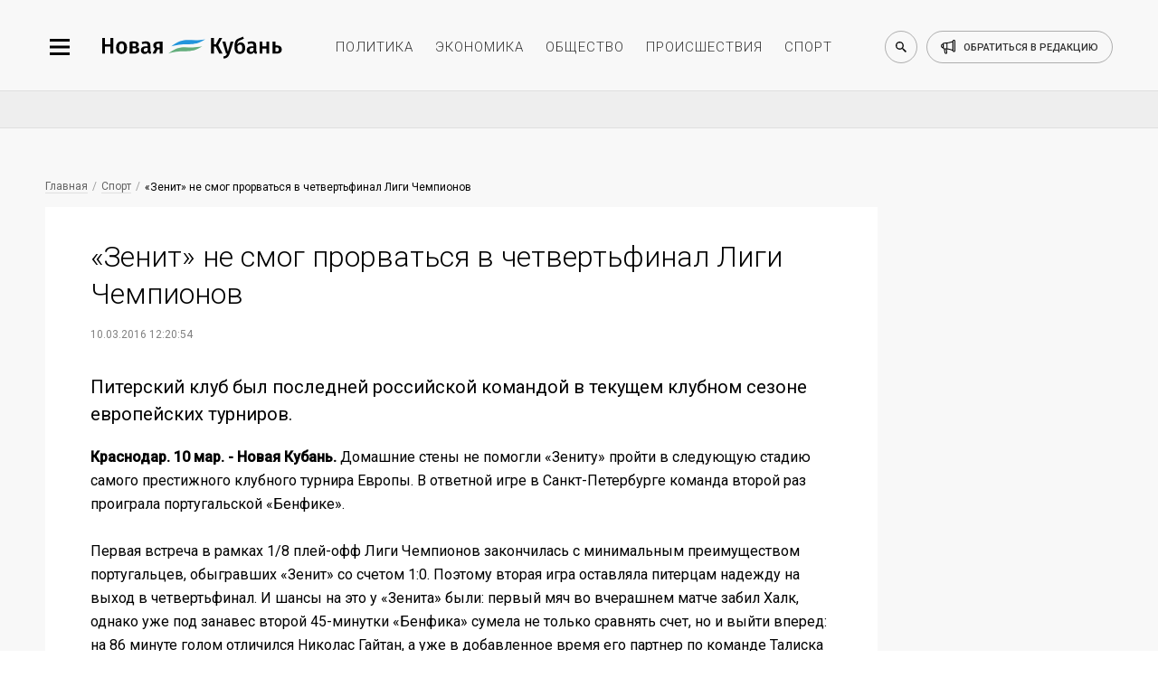

--- FILE ---
content_type: image/svg+xml
request_url: https://newkuban.ru/bitrix/templates/New_Kuban/img/small/svg/social-footer/start/twitter.svg
body_size: 766
content:
<svg xmlns="http://www.w3.org/2000/svg" width="42" height="42" viewBox="0 0 42 42">
    <g fill="none" fill-rule="evenodd" transform="translate(1 1)">
        <circle cx="20" cy="20" r="20" stroke="#55ACEE" stroke-width="2"/>
        <path fill="#F1F2F2" fill-rule="nonzero" d="M29 14.657a6.19 6.19 0 0 1-1.885.556 3.51 3.51 0 0 0 1.443-1.955 6.295 6.295 0 0 1-2.084.858c-.6-.687-1.452-1.116-2.397-1.116-1.813 0-3.283 1.583-3.283 3.534 0 .277.03.547.086.806-2.728-.148-5.147-1.554-6.766-3.693a3.728 3.728 0 0 0-.445 1.777c0 1.226.58 2.308 1.46 2.941a3.085 3.085 0 0 1-1.486-.442v.045c0 1.712 1.131 3.14 2.633 3.465a3.053 3.053 0 0 1-1.483.061c.418 1.404 1.63 2.426 3.067 2.455-1.124.948-2.539 1.512-4.077 1.512-.265 0-.527-.016-.783-.05A8.812 8.812 0 0 0 18.031 27c6.038 0 9.34-5.385 9.34-10.056 0-.153-.003-.306-.01-.457A6.963 6.963 0 0 0 29 14.657z"/>
    </g>
</svg>
